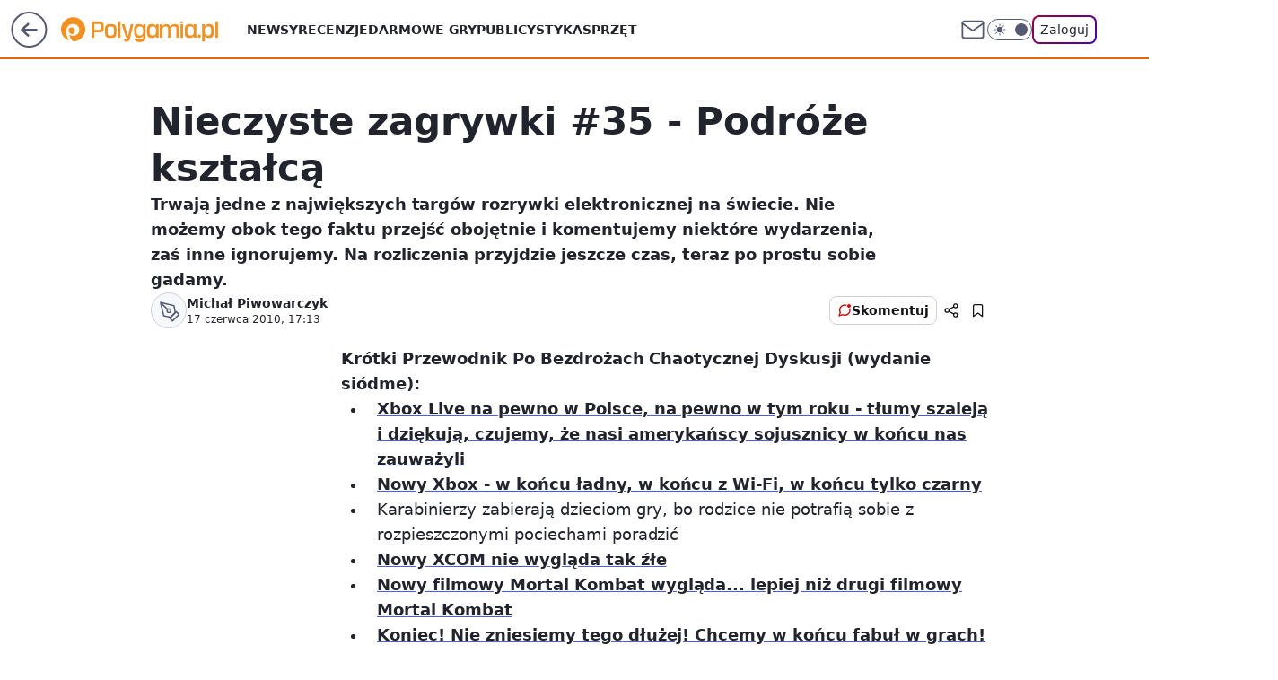

--- FILE ---
content_type: application/javascript
request_url: https://rek.www.wp.pl/gaf.js?rv=2&sn=polygamia&pvid=e0885267b91eabba6d30&rekids=237060&phtml=polygamia.pl%2Fnieczyste-zagrywki-35-podroze-ksztalca%2C6573026018605185a&abtest=adtech%7CPRGM-1047%7CA%3Badtech%7CPU-335%7CA%3Badtech%7CPRG-3468%7CB%3Badtech%7CPRGM-1036%7CD%3Badtech%7CFP-76%7CA%3Badtech%7CPRGM-1356%7CA%3Badtech%7CPRGM-1419%7CA%3Badtech%7CPRGM-1589%7CA%3Badtech%7CPRGM-1576%7CB%3Badtech%7CPRGM-1443%7CA%3Badtech%7CPRGM-1587%7CD%3Badtech%7CPRGM-1615%7CA%3Badtech%7CPRGM-1215%7CC&PWA_adbd=0&darkmode=0&highLayout=0&layout=wide&navType=navigate&cdl=0&ctype=article&cview=article_nophoto&ciab=IAB9-30%2CIAB-v3-681&cid=6573026018605185&csystem=ncr&cdate=2010-06-17&REKtagi=imperium_gier%3Bwiadomosci&vw=1280&vh=720&p1=0&spin=cad0pig1&bcv=2
body_size: 6515
content:
cad0pig1({"spin":"cad0pig1","bunch":237060,"context":{"dsa":false,"minor":false,"bidRequestId":"66187f45-0f4b-4282-96da-28d02d3eb92e","maConfig":{"timestamp":"2026-01-22T08:31:40.447Z"},"dfpConfig":{"timestamp":"2026-01-22T09:12:27.502Z"},"sda":[],"targeting":{"client":{},"server":{},"query":{"PWA_adbd":"0","REKtagi":"imperium_gier;wiadomosci","abtest":"adtech|PRGM-1047|A;adtech|PU-335|A;adtech|PRG-3468|B;adtech|PRGM-1036|D;adtech|FP-76|A;adtech|PRGM-1356|A;adtech|PRGM-1419|A;adtech|PRGM-1589|A;adtech|PRGM-1576|B;adtech|PRGM-1443|A;adtech|PRGM-1587|D;adtech|PRGM-1615|A;adtech|PRGM-1215|C","bcv":"2","cdate":"2010-06-17","cdl":"0","ciab":"IAB9-30,IAB-v3-681","cid":"6573026018605185","csystem":"ncr","ctype":"article","cview":"article_nophoto","darkmode":"0","highLayout":"0","layout":"wide","navType":"navigate","p1":"0","phtml":"polygamia.pl/nieczyste-zagrywki-35-podroze-ksztalca,6573026018605185a","pvid":"e0885267b91eabba6d30","rekids":"237060","rv":"2","sn":"polygamia","spin":"cad0pig1","vh":"720","vw":"1280"}},"directOnly":0,"geo":{"country":"840","region":"","city":""},"statid":"","mlId":"","rshsd":"6","isRobot":false,"curr":{"EUR":4.2128,"USD":3.6028,"CHF":4.5419,"GBP":4.8434},"rv":"2","status":{"advf":2,"ma":2,"ma_ads-bidder":2,"ma_cpv-bidder":2,"ma_high-cpm-bidder":2}},"slots":{"11":{"delivered":"1","campaign":null,"dfpConfig":{"placement":"/89844762/Desktop_Polygamia.pl_x11_art","roshash":"ADLO","ceil":100,"sizes":[[336,280],[300,250]],"namedSizes":["fluid"],"div":"div-gpt-ad-x11-art","targeting":{"DFPHASH":"ADLO","emptygaf":"0"},"gfp":"ADLO"}},"12":{"delivered":"1","campaign":null,"dfpConfig":{"placement":"/89844762/Desktop_Polygamia.pl_x12_art","roshash":"ADLO","ceil":100,"sizes":[[336,280],[300,250]],"namedSizes":["fluid"],"div":"div-gpt-ad-x12-art","targeting":{"DFPHASH":"ADLO","emptygaf":"0"},"gfp":"ADLO"}},"13":{"delivered":"1","campaign":null,"dfpConfig":{"placement":"/89844762/Desktop_Polygamia.pl_x13_art","roshash":"ADLO","ceil":100,"sizes":[[336,280],[300,250]],"namedSizes":["fluid"],"div":"div-gpt-ad-x13-art","targeting":{"DFPHASH":"ADLO","emptygaf":"0"},"gfp":"ADLO"}},"14":{"delivered":"1","campaign":null,"dfpConfig":{"placement":"/89844762/Desktop_Polygamia.pl_x14_art","roshash":"ADLO","ceil":100,"sizes":[[336,280],[300,250]],"namedSizes":["fluid"],"div":"div-gpt-ad-x14-art","targeting":{"DFPHASH":"ADLO","emptygaf":"0"},"gfp":"ADLO"}},"15":{"delivered":"1","campaign":null,"dfpConfig":{"placement":"/89844762/Desktop_Polygamia.pl_x15_art","roshash":"ADLO","ceil":100,"sizes":[[728,90],[970,300],[950,90],[980,120],[980,90],[970,150],[970,90],[970,250],[930,180],[950,200],[750,100],[970,66],[750,200],[960,90],[970,100],[750,300],[970,200],[950,300]],"namedSizes":["fluid"],"div":"div-gpt-ad-x15-art","targeting":{"DFPHASH":"ADLO","emptygaf":"0"},"gfp":"ADLO"}},"2":{"delivered":"1","campaign":{"id":"188278","capping":"PWAck=27120619\u0026PWAclt=792\u0026tpl=1","adm":{"bunch":"237060","creations":[{"cbConfig":{"blur":false,"bottomBar":false,"fullPage":false,"message":"Przekierowanie za {{time}} sekund{{y}}","timeout":15000},"height":600,"pixels":["//gde-default.hit.gemius.pl/_1769144456/redot.gif?id=AurlpqtfLPQooAxj7wsDeNWb7DpBnawS60AjdQWqM6T.z7/fastid=fsjxkechbderpocuyimavtcqankj/stparam=xcjskxjudx/nc=0/gdpr=0/gdpr_consent="],"showLabel":false,"src":"https://mamc.wpcdn.pl/188278/1768219315939/backup_mcd_ruby_choco_latte_1200x600.jpg","trackers":{"click":[""],"cview":["//ma.wp.pl/ma.gif?clid=dca45526c17aa056cf0f889dbba57020\u0026SN=polygamia\u0026pvid=e0885267b91eabba6d30\u0026action=cvimp\u0026pg=polygamia.pl\u0026par=order%3D265630%26source%3DTG%26is_robot%3D0%26isDev%3Dfalse%26medium%3Ddisplay%26device%3DPERSONAL_COMPUTER%26slotSizeWxH%3D1200x600%26targetDomain%3Dmcdonalds.pl%26seatFee%3D3ZAFAb-FnmAGWaqRcJpYnAAJprY_k12A-o7WQg8UIfU%26client_id%3D43759%26emission%3D3043513%26utility%3DE4iZeEOIARGF4-eaHSg-TJkfWZk1CwlwVocXTFEYAm8W5XbvEwVPsbpjHkekZHGb%26ip%3DouRNlltFRl1VHbG9ZR94X9XRHTDIhYN-2e6WjCtJJwE%26domain%3Dpolygamia.pl%26cur%3DPLN%26editedTimestamp%3D1768219234%26conversionValue%3D0%26userID%3D__UNKNOWN_TELL_US__%26rekid%3D237060%26inver%3D2%26test%3D0%26contentID%3D6573026018605185%26bidReqID%3D66187f45-0f4b-4282-96da-28d02d3eb92e%26tpID%3D1402620%26iabPageCategories%3D%26iabSiteCategories%3D%26geo%3D840%253B%253B%26partnerID%3D%26bidderID%3D11%26slotID%3D002%26creationID%3D1470141%26pricingModel%3DP6ix01YjF_Rx8Du901fogj6BOql4Ms4fEfFhkeERZz0%26platform%3D8%26ssp%3Dwp.pl%26publisherID%3D308%26workfID%3D188278%26seatID%3Ddca45526c17aa056cf0f889dbba57020%26billing%3Dcpv%26pvid%3De0885267b91eabba6d30%26bidTimestamp%3D1769144456%26org_id%3D25%26ttl%3D1769230856%26is_adblock%3D0%26sn%3Dpolygamia%26hBidPrice%3DADGLORU%26hBudgetRate%3DADGLORU"],"impression":["//ma.wp.pl/ma.gif?clid=dca45526c17aa056cf0f889dbba57020\u0026SN=polygamia\u0026pvid=e0885267b91eabba6d30\u0026action=delivery\u0026pg=polygamia.pl\u0026par=iabPageCategories%3D%26iabSiteCategories%3D%26geo%3D840%253B%253B%26partnerID%3D%26bidderID%3D11%26slotID%3D002%26creationID%3D1470141%26pricingModel%3DP6ix01YjF_Rx8Du901fogj6BOql4Ms4fEfFhkeERZz0%26platform%3D8%26ssp%3Dwp.pl%26publisherID%3D308%26workfID%3D188278%26seatID%3Ddca45526c17aa056cf0f889dbba57020%26billing%3Dcpv%26pvid%3De0885267b91eabba6d30%26bidTimestamp%3D1769144456%26org_id%3D25%26ttl%3D1769230856%26is_adblock%3D0%26sn%3Dpolygamia%26hBidPrice%3DADGLORU%26hBudgetRate%3DADGLORU%26order%3D265630%26source%3DTG%26is_robot%3D0%26isDev%3Dfalse%26medium%3Ddisplay%26device%3DPERSONAL_COMPUTER%26slotSizeWxH%3D1200x600%26targetDomain%3Dmcdonalds.pl%26seatFee%3D3ZAFAb-FnmAGWaqRcJpYnAAJprY_k12A-o7WQg8UIfU%26client_id%3D43759%26emission%3D3043513%26utility%3DE4iZeEOIARGF4-eaHSg-TJkfWZk1CwlwVocXTFEYAm8W5XbvEwVPsbpjHkekZHGb%26ip%3DouRNlltFRl1VHbG9ZR94X9XRHTDIhYN-2e6WjCtJJwE%26domain%3Dpolygamia.pl%26cur%3DPLN%26editedTimestamp%3D1768219234%26conversionValue%3D0%26userID%3D__UNKNOWN_TELL_US__%26rekid%3D237060%26inver%3D2%26test%3D0%26contentID%3D6573026018605185%26bidReqID%3D66187f45-0f4b-4282-96da-28d02d3eb92e%26tpID%3D1402620"],"view":["//ma.wp.pl/ma.gif?clid=dca45526c17aa056cf0f889dbba57020\u0026SN=polygamia\u0026pvid=e0885267b91eabba6d30\u0026action=view\u0026pg=polygamia.pl\u0026par=source%3DTG%26is_robot%3D0%26isDev%3Dfalse%26medium%3Ddisplay%26device%3DPERSONAL_COMPUTER%26slotSizeWxH%3D1200x600%26targetDomain%3Dmcdonalds.pl%26seatFee%3D3ZAFAb-FnmAGWaqRcJpYnAAJprY_k12A-o7WQg8UIfU%26client_id%3D43759%26emission%3D3043513%26utility%3DE4iZeEOIARGF4-eaHSg-TJkfWZk1CwlwVocXTFEYAm8W5XbvEwVPsbpjHkekZHGb%26ip%3DouRNlltFRl1VHbG9ZR94X9XRHTDIhYN-2e6WjCtJJwE%26domain%3Dpolygamia.pl%26cur%3DPLN%26editedTimestamp%3D1768219234%26conversionValue%3D0%26userID%3D__UNKNOWN_TELL_US__%26rekid%3D237060%26inver%3D2%26test%3D0%26contentID%3D6573026018605185%26bidReqID%3D66187f45-0f4b-4282-96da-28d02d3eb92e%26tpID%3D1402620%26iabPageCategories%3D%26iabSiteCategories%3D%26geo%3D840%253B%253B%26partnerID%3D%26bidderID%3D11%26slotID%3D002%26creationID%3D1470141%26pricingModel%3DP6ix01YjF_Rx8Du901fogj6BOql4Ms4fEfFhkeERZz0%26platform%3D8%26ssp%3Dwp.pl%26publisherID%3D308%26workfID%3D188278%26seatID%3Ddca45526c17aa056cf0f889dbba57020%26billing%3Dcpv%26pvid%3De0885267b91eabba6d30%26bidTimestamp%3D1769144456%26org_id%3D25%26ttl%3D1769230856%26is_adblock%3D0%26sn%3Dpolygamia%26hBidPrice%3DADGLORU%26hBudgetRate%3DADGLORU%26order%3D265630"]},"transparentPlaceholder":false,"type":"image","url":"https://gde-default.hit.gemius.pl/lshitredir/id=AurlpqtfLPQooAxj7wsDeNWb7DpBnawS60AjdQWqM6T.z7/fastid=jtkvsjgljofzfpdtsvypmawiynnr/stparam=rehpbsnndr/nc=0/gdpr=0/gdpr_consent=/url=https://links.mcdonaldsapps.com/CKlgPh?utm_campaign=McDonalds_McCafe_260114_260324_McCafe%20Special%20Autumn%20%26%20Winter%202026\u0026utm_source=CommercialBreak\u0026utm_medium=%2FDISPLAY%2FWP%2FWP.WP_CommercialBreak__CPM_Display_aTAGdcGL_","width":1200}],"redir":"https://ma.wp.pl/redirma?SN=polygamia\u0026pvid=e0885267b91eabba6d30\u0026par=ssp%3Dwp.pl%26seatFee%3D3ZAFAb-FnmAGWaqRcJpYnAAJprY_k12A-o7WQg8UIfU%26client_id%3D43759%26ip%3DouRNlltFRl1VHbG9ZR94X9XRHTDIhYN-2e6WjCtJJwE%26iabPageCategories%3D%26publisherID%3D308%26bidTimestamp%3D1769144456%26ttl%3D1769230856%26isDev%3Dfalse%26emission%3D3043513%26utility%3DE4iZeEOIARGF4-eaHSg-TJkfWZk1CwlwVocXTFEYAm8W5XbvEwVPsbpjHkekZHGb%26cur%3DPLN%26workfID%3D188278%26seatID%3Ddca45526c17aa056cf0f889dbba57020%26org_id%3D25%26source%3DTG%26is_robot%3D0%26contentID%3D6573026018605185%26bidderID%3D11%26pricingModel%3DP6ix01YjF_Rx8Du901fogj6BOql4Ms4fEfFhkeERZz0%26sn%3Dpolygamia%26order%3D265630%26medium%3Ddisplay%26targetDomain%3Dmcdonalds.pl%26domain%3Dpolygamia.pl%26partnerID%3D%26billing%3Dcpv%26hBidPrice%3DADGLORU%26editedTimestamp%3D1768219234%26conversionValue%3D0%26inver%3D2%26bidReqID%3D66187f45-0f4b-4282-96da-28d02d3eb92e%26platform%3D8%26hBudgetRate%3DADGLORU%26userID%3D__UNKNOWN_TELL_US__%26pvid%3De0885267b91eabba6d30%26is_adblock%3D0%26slotSizeWxH%3D1200x600%26rekid%3D237060%26tpID%3D1402620%26slotID%3D002%26creationID%3D1470141%26device%3DPERSONAL_COMPUTER%26test%3D0%26iabSiteCategories%3D%26geo%3D840%253B%253B\u0026url=","slot":"2"},"creative":{"Id":"1470141","provider":"ma_cpv-bidder","roshash":"CFIL","height":600,"width":1200,"touchpointId":"1402620","source":{"bidder":"cpv-bidder"}},"sellingModel":{"model":"CPM_INT"}},"dfpConfig":{"placement":"/89844762/Desktop_Polygamia.pl_x02","roshash":"CFIL","ceil":100,"sizes":[[970,300],[970,600],[750,300],[950,300],[980,600],[1920,870],[1200,600],[750,400],[960,640]],"namedSizes":["fluid"],"div":"div-gpt-ad-x02","targeting":{"DFPHASH":"CFIL","emptygaf":"0"},"gfp":"BJMP"}},"25":{"delivered":"1","campaign":null,"dfpConfig":{"placement":"/89844762/Desktop_Polygamia.pl_x25_art","roshash":"ADLO","ceil":100,"sizes":[[336,280],[640,280],[300,250]],"namedSizes":["fluid"],"div":"div-gpt-ad-x25-art","targeting":{"DFPHASH":"ADLO","emptygaf":"0"},"gfp":"ADLO"}},"27":{"delivered":"1","campaign":null,"dfpConfig":{"placement":"/89844762/Desktop_Polygamia.pl_x27_art","roshash":"AEHK","ceil":100,"sizes":[[160,600]],"namedSizes":["fluid"],"div":"div-gpt-ad-x27-art","targeting":{"DFPHASH":"AEHK","emptygaf":"0"},"gfp":"AEHK"}},"3":{"delivered":"1","campaign":{"id":"189049","adm":{"bunch":"237060","creations":[{"height":200,"showLabel":true,"src":"https://mamc.wpcdn.pl/189049/1769081764496/750x200/750x200/Virtual-Vibes_750x200.html","trackers":{"click":[""],"cview":["//ma.wp.pl/ma.gif?clid=36d4f1d950aab392a9c26b186b340e10\u0026SN=polygamia\u0026pvid=e0885267b91eabba6d30\u0026action=cvimp\u0026pg=polygamia.pl\u0026par=targetDomain%3Droblox.com%26test%3D0%26org_id%3D25%26pricingModel%3D6QuCXu34diiAmqAj45Hfwtl03jnF8MaQnEhb4D7k1pI%26bidTimestamp%3D1769144456%26contentID%3D6573026018605185%26creationID%3D1477806%26cur%3DPLN%26editedTimestamp%3D1769081960%26bidReqID%3D66187f45-0f4b-4282-96da-28d02d3eb92e%26device%3DPERSONAL_COMPUTER%26publisherID%3D308%26billing%3Dcpv%26client_id%3D77840%26source%3DTG%26bidderID%3D11%26isDev%3Dfalse%26workfID%3D189049%26tpID%3D1406254%26is_robot%3D0%26pvid%3De0885267b91eabba6d30%26utility%3DxozG3-Jr7CvIhgKJv3FRcruJ5PUZItA9BuWZiid22f9KSZjlrxLuZm_bUsn0_gsB%26userID%3D__UNKNOWN_TELL_US__%26seatFee%3D-Bmpzb9lG9LsCkiSONfygb4dM7cdrIsXsMReF98Kpwc%26emission%3D3046359%26is_adblock%3D0%26hBidPrice%3DADGKUZi%26platform%3D8%26conversionValue%3D0%26inver%3D2%26slotSizeWxH%3D750x200%26seatID%3D36d4f1d950aab392a9c26b186b340e10%26iabSiteCategories%3D%26ttl%3D1769230856%26sn%3Dpolygamia%26ssp%3Dwp.pl%26domain%3Dpolygamia.pl%26slotID%3D003%26order%3D266657%26iabPageCategories%3D%26geo%3D840%253B%253B%26hBudgetRate%3DADGKUZi%26medium%3Ddisplay%26rekid%3D237060%26ip%3DmHBdLjTJQPFzR2YFnu2JWt9RrHCLvEuzxJhE2JSAPPc%26partnerID%3D"],"impression":["//ma.wp.pl/ma.gif?clid=36d4f1d950aab392a9c26b186b340e10\u0026SN=polygamia\u0026pvid=e0885267b91eabba6d30\u0026action=delivery\u0026pg=polygamia.pl\u0026par=creationID%3D1477806%26cur%3DPLN%26editedTimestamp%3D1769081960%26bidReqID%3D66187f45-0f4b-4282-96da-28d02d3eb92e%26device%3DPERSONAL_COMPUTER%26publisherID%3D308%26billing%3Dcpv%26client_id%3D77840%26source%3DTG%26bidderID%3D11%26isDev%3Dfalse%26workfID%3D189049%26tpID%3D1406254%26is_robot%3D0%26pvid%3De0885267b91eabba6d30%26utility%3DxozG3-Jr7CvIhgKJv3FRcruJ5PUZItA9BuWZiid22f9KSZjlrxLuZm_bUsn0_gsB%26userID%3D__UNKNOWN_TELL_US__%26seatFee%3D-Bmpzb9lG9LsCkiSONfygb4dM7cdrIsXsMReF98Kpwc%26emission%3D3046359%26is_adblock%3D0%26hBidPrice%3DADGKUZi%26platform%3D8%26conversionValue%3D0%26inver%3D2%26slotSizeWxH%3D750x200%26seatID%3D36d4f1d950aab392a9c26b186b340e10%26iabSiteCategories%3D%26ttl%3D1769230856%26sn%3Dpolygamia%26ssp%3Dwp.pl%26domain%3Dpolygamia.pl%26slotID%3D003%26order%3D266657%26iabPageCategories%3D%26geo%3D840%253B%253B%26hBudgetRate%3DADGKUZi%26medium%3Ddisplay%26rekid%3D237060%26ip%3DmHBdLjTJQPFzR2YFnu2JWt9RrHCLvEuzxJhE2JSAPPc%26partnerID%3D%26targetDomain%3Droblox.com%26test%3D0%26org_id%3D25%26pricingModel%3D6QuCXu34diiAmqAj45Hfwtl03jnF8MaQnEhb4D7k1pI%26bidTimestamp%3D1769144456%26contentID%3D6573026018605185"],"view":["//ma.wp.pl/ma.gif?clid=36d4f1d950aab392a9c26b186b340e10\u0026SN=polygamia\u0026pvid=e0885267b91eabba6d30\u0026action=view\u0026pg=polygamia.pl\u0026par=bidReqID%3D66187f45-0f4b-4282-96da-28d02d3eb92e%26device%3DPERSONAL_COMPUTER%26publisherID%3D308%26billing%3Dcpv%26client_id%3D77840%26source%3DTG%26bidderID%3D11%26isDev%3Dfalse%26workfID%3D189049%26tpID%3D1406254%26is_robot%3D0%26pvid%3De0885267b91eabba6d30%26utility%3DxozG3-Jr7CvIhgKJv3FRcruJ5PUZItA9BuWZiid22f9KSZjlrxLuZm_bUsn0_gsB%26userID%3D__UNKNOWN_TELL_US__%26seatFee%3D-Bmpzb9lG9LsCkiSONfygb4dM7cdrIsXsMReF98Kpwc%26emission%3D3046359%26is_adblock%3D0%26hBidPrice%3DADGKUZi%26platform%3D8%26conversionValue%3D0%26inver%3D2%26slotSizeWxH%3D750x200%26seatID%3D36d4f1d950aab392a9c26b186b340e10%26iabSiteCategories%3D%26ttl%3D1769230856%26sn%3Dpolygamia%26ssp%3Dwp.pl%26domain%3Dpolygamia.pl%26slotID%3D003%26order%3D266657%26iabPageCategories%3D%26geo%3D840%253B%253B%26hBudgetRate%3DADGKUZi%26medium%3Ddisplay%26rekid%3D237060%26ip%3DmHBdLjTJQPFzR2YFnu2JWt9RrHCLvEuzxJhE2JSAPPc%26partnerID%3D%26targetDomain%3Droblox.com%26test%3D0%26org_id%3D25%26pricingModel%3D6QuCXu34diiAmqAj45Hfwtl03jnF8MaQnEhb4D7k1pI%26bidTimestamp%3D1769144456%26contentID%3D6573026018605185%26creationID%3D1477806%26cur%3DPLN%26editedTimestamp%3D1769081960"]},"transparentPlaceholder":false,"type":"iframe","url":"https://www.roblox.com/pl/games/17067024883/Bank-Millennium-Virtual-Vibes","width":750}],"redir":"https://ma.wp.pl/redirma?SN=polygamia\u0026pvid=e0885267b91eabba6d30\u0026par=creationID%3D1477806%26billing%3Dcpv%26utility%3DxozG3-Jr7CvIhgKJv3FRcruJ5PUZItA9BuWZiid22f9KSZjlrxLuZm_bUsn0_gsB%26org_id%3D25%26bidReqID%3D66187f45-0f4b-4282-96da-28d02d3eb92e%26publisherID%3D308%26isDev%3Dfalse%26seatFee%3D-Bmpzb9lG9LsCkiSONfygb4dM7cdrIsXsMReF98Kpwc%26hBidPrice%3DADGKUZi%26order%3D266657%26iabPageCategories%3D%26workfID%3D189049%26is_robot%3D0%26iabSiteCategories%3D%26geo%3D840%253B%253B%26hBudgetRate%3DADGKUZi%26medium%3Ddisplay%26pricingModel%3D6QuCXu34diiAmqAj45Hfwtl03jnF8MaQnEhb4D7k1pI%26contentID%3D6573026018605185%26bidderID%3D11%26pvid%3De0885267b91eabba6d30%26emission%3D3046359%26slotSizeWxH%3D750x200%26slotID%3D003%26targetDomain%3Droblox.com%26device%3DPERSONAL_COMPUTER%26tpID%3D1406254%26userID%3D__UNKNOWN_TELL_US__%26is_adblock%3D0%26inver%3D2%26ttl%3D1769230856%26sn%3Dpolygamia%26cur%3DPLN%26editedTimestamp%3D1769081960%26conversionValue%3D0%26ssp%3Dwp.pl%26rekid%3D237060%26test%3D0%26source%3DTG%26platform%3D8%26seatID%3D36d4f1d950aab392a9c26b186b340e10%26domain%3Dpolygamia.pl%26bidTimestamp%3D1769144456%26client_id%3D77840%26ip%3DmHBdLjTJQPFzR2YFnu2JWt9RrHCLvEuzxJhE2JSAPPc%26partnerID%3D\u0026url=","slot":"3"},"creative":{"Id":"1477806","provider":"ma_cpv-bidder","roshash":"ADGJ","height":200,"width":750,"touchpointId":"1406254","source":{"bidder":"cpv-bidder"}},"sellingModel":{"model":"CPM_INT"}},"dfpConfig":{"placement":"/89844762/Desktop_Polygamia.pl_x03_art","roshash":"AFIL","ceil":100,"sizes":[[728,90],[970,300],[950,90],[980,120],[980,90],[970,150],[970,90],[970,250],[930,180],[950,200],[750,100],[970,66],[750,200],[960,90],[970,100],[750,300],[970,200],[950,300]],"namedSizes":["fluid"],"div":"div-gpt-ad-x03-art","targeting":{"DFPHASH":"AFIL","emptygaf":"0"},"gfp":"AFIL"}},"33":{"delivered":"1","campaign":null,"dfpConfig":{"placement":"/89844762/Desktop_Polygamia.pl_x33_art","roshash":"ADLO","ceil":100,"sizes":[[336,280],[640,280],[300,250]],"namedSizes":["fluid"],"div":"div-gpt-ad-x33-art","targeting":{"DFPHASH":"ADLO","emptygaf":"0"},"gfp":"ADLO"}},"35":{"delivered":"1","campaign":null,"dfpConfig":{"placement":"/89844762/Desktop_Polygamia.pl_x35_art","roshash":"ADLO","ceil":100,"sizes":[[300,600],[300,250]],"namedSizes":["fluid"],"div":"div-gpt-ad-x35-art","targeting":{"DFPHASH":"ADLO","emptygaf":"0"},"gfp":"ADLO"}},"36":{"lazy":1,"delivered":"1","campaign":{"id":"188982","capping":"PWAck=27120769\u0026PWAclt=720","adm":{"bunch":"237060","creations":[{"mod":"surveyNative","modConfig":{"accentColorAsPrimary":false,"border":"1px solid grey","footnote":"Wyniki ankiet pomagają nam ulepszać nasze produkty i produkty naszych Zaufanych Partnerów. Administratorem danych jest Wirtualna Polska Media S.A. Szczegółowe informacje na temat przetwarzania danych osobowych opisane są w \u003ca target=\"_blank\" href=\"https://holding.wp.pl/poufnosc\"\u003epolityce prywatności\u003c/a\u003e.","insideSlot":true,"maxWidth":300,"pages":[{"accentColorAsPrimary":false,"questions":[{"answers":[{"answerID":"yes","isOpen":false,"text":"tak"},{"answerID":"no","isOpen":false,"text":"nie"},{"answerID":"dontKnow","isOpen":false,"text":"nie wiem"}],"answersHorizontal":false,"confirmation":false,"questionID":"didYouSeeMailAd","required":true,"text":"Czy widziałeś(-aś) ostatnio reklamę Poczty WP?","type":"radio"}],"topImage":"https://pocztanh.wpcdn.pl/pocztanh/login/7.30.0/svg/wp/poczta-logo.svg"}],"popup":{"blendVisible":false,"position":"br"},"summary":[{"key":"Title","value":"Dziękujemy za odpowiedź!"},{"key":"Paragraph","value":"Twoja opinia jest dla nas ważna."}]},"showLabel":true,"trackers":{"click":[""],"cview":["//ma.wp.pl/ma.gif?clid=0d75fec0bdabe60e0af571ed047f75a2\u0026SN=polygamia\u0026pvid=e0885267b91eabba6d30\u0026action=cvimp\u0026pg=polygamia.pl\u0026par=ip%3D9HsrflKUPxBDSItEre5lbdOztkHzJl23G0hnAGndNHc%26order%3D202648%26ttl%3D1769230856%26bidTimestamp%3D1769144456%26medium%3Ddisplay%26test%3D0%26workfID%3D188982%26billing%3Dcpv%26source%3DTG%26geo%3D840%253B%253B%26conversionValue%3D0%26domain%3Dpolygamia.pl%26iabPageCategories%3D%26iabSiteCategories%3D%26is_robot%3D0%26hBudgetRate%3DADGJMPS%26partnerID%3D%26ssp%3Dwp.pl%26is_adblock%3D0%26hBidPrice%3DADGJMPS%26platform%3D8%26device%3DPERSONAL_COMPUTER%26cur%3DPLN%26utility%3DLhd6Fbb1LUHNzrihAMP5dGBEFB4sek9TZdayuMCdso1og35wGN0h-pKxCxVtEqZS%26publisherID%3D308%26inver%3D2%26slotID%3D036%26slotSizeWxH%3D-1x-1%26creationID%3D1477210%26targetDomain%3Dwp.pl%26seatFee%3D4dVc3jhhvx6AFBrY2Uxc0IQEegvDOVwIafKhbzZjhSg%26bidReqID%3D66187f45-0f4b-4282-96da-28d02d3eb92e%26userID%3D__UNKNOWN_TELL_US__%26client_id%3D38851%26org_id%3D25%26emission%3D3046324%26editedTimestamp%3D1769007383%26pricingModel%3DK4WZ6rregCMK61zAeXXv_DPHEU7OpjbUf9Yx2nn8VHk%26pvid%3De0885267b91eabba6d30%26tpID%3D1405936%26seatID%3D0d75fec0bdabe60e0af571ed047f75a2%26sn%3Dpolygamia%26bidderID%3D11%26isDev%3Dfalse%26contentID%3D6573026018605185%26rekid%3D237060"],"impression":["//ma.wp.pl/ma.gif?clid=0d75fec0bdabe60e0af571ed047f75a2\u0026SN=polygamia\u0026pvid=e0885267b91eabba6d30\u0026action=delivery\u0026pg=polygamia.pl\u0026par=iabPageCategories%3D%26iabSiteCategories%3D%26is_robot%3D0%26hBudgetRate%3DADGJMPS%26partnerID%3D%26ssp%3Dwp.pl%26is_adblock%3D0%26hBidPrice%3DADGJMPS%26platform%3D8%26device%3DPERSONAL_COMPUTER%26cur%3DPLN%26utility%3DLhd6Fbb1LUHNzrihAMP5dGBEFB4sek9TZdayuMCdso1og35wGN0h-pKxCxVtEqZS%26publisherID%3D308%26inver%3D2%26slotID%3D036%26slotSizeWxH%3D-1x-1%26creationID%3D1477210%26targetDomain%3Dwp.pl%26seatFee%3D4dVc3jhhvx6AFBrY2Uxc0IQEegvDOVwIafKhbzZjhSg%26bidReqID%3D66187f45-0f4b-4282-96da-28d02d3eb92e%26userID%3D__UNKNOWN_TELL_US__%26client_id%3D38851%26org_id%3D25%26emission%3D3046324%26editedTimestamp%3D1769007383%26pricingModel%3DK4WZ6rregCMK61zAeXXv_DPHEU7OpjbUf9Yx2nn8VHk%26pvid%3De0885267b91eabba6d30%26tpID%3D1405936%26seatID%3D0d75fec0bdabe60e0af571ed047f75a2%26sn%3Dpolygamia%26bidderID%3D11%26isDev%3Dfalse%26contentID%3D6573026018605185%26rekid%3D237060%26ip%3D9HsrflKUPxBDSItEre5lbdOztkHzJl23G0hnAGndNHc%26order%3D202648%26ttl%3D1769230856%26bidTimestamp%3D1769144456%26medium%3Ddisplay%26test%3D0%26workfID%3D188982%26billing%3Dcpv%26source%3DTG%26geo%3D840%253B%253B%26conversionValue%3D0%26domain%3Dpolygamia.pl"],"view":["//ma.wp.pl/ma.gif?clid=0d75fec0bdabe60e0af571ed047f75a2\u0026SN=polygamia\u0026pvid=e0885267b91eabba6d30\u0026action=view\u0026pg=polygamia.pl\u0026par=bidderID%3D11%26isDev%3Dfalse%26contentID%3D6573026018605185%26rekid%3D237060%26ip%3D9HsrflKUPxBDSItEre5lbdOztkHzJl23G0hnAGndNHc%26order%3D202648%26ttl%3D1769230856%26bidTimestamp%3D1769144456%26medium%3Ddisplay%26test%3D0%26workfID%3D188982%26billing%3Dcpv%26source%3DTG%26geo%3D840%253B%253B%26conversionValue%3D0%26domain%3Dpolygamia.pl%26iabPageCategories%3D%26iabSiteCategories%3D%26is_robot%3D0%26hBudgetRate%3DADGJMPS%26partnerID%3D%26ssp%3Dwp.pl%26is_adblock%3D0%26hBidPrice%3DADGJMPS%26platform%3D8%26device%3DPERSONAL_COMPUTER%26cur%3DPLN%26utility%3DLhd6Fbb1LUHNzrihAMP5dGBEFB4sek9TZdayuMCdso1og35wGN0h-pKxCxVtEqZS%26publisherID%3D308%26inver%3D2%26slotID%3D036%26slotSizeWxH%3D-1x-1%26creationID%3D1477210%26targetDomain%3Dwp.pl%26seatFee%3D4dVc3jhhvx6AFBrY2Uxc0IQEegvDOVwIafKhbzZjhSg%26bidReqID%3D66187f45-0f4b-4282-96da-28d02d3eb92e%26userID%3D__UNKNOWN_TELL_US__%26client_id%3D38851%26org_id%3D25%26emission%3D3046324%26editedTimestamp%3D1769007383%26pricingModel%3DK4WZ6rregCMK61zAeXXv_DPHEU7OpjbUf9Yx2nn8VHk%26pvid%3De0885267b91eabba6d30%26tpID%3D1405936%26seatID%3D0d75fec0bdabe60e0af571ed047f75a2%26sn%3Dpolygamia"]},"type":"mod"}],"redir":"https://ma.wp.pl/redirma?SN=polygamia\u0026pvid=e0885267b91eabba6d30\u0026par=cur%3DPLN%26creationID%3D1477210%26org_id%3D25%26emission%3D3046324%26workfID%3D188982%26iabSiteCategories%3D%26slotID%3D036%26slotSizeWxH%3D-1x-1%26seatFee%3D4dVc3jhhvx6AFBrY2Uxc0IQEegvDOVwIafKhbzZjhSg%26pvid%3De0885267b91eabba6d30%26medium%3Ddisplay%26test%3D0%26billing%3Dcpv%26partnerID%3D%26pricingModel%3DK4WZ6rregCMK61zAeXXv_DPHEU7OpjbUf9Yx2nn8VHk%26order%3D202648%26source%3DTG%26domain%3Dpolygamia.pl%26ssp%3Dwp.pl%26publisherID%3D308%26inver%3D2%26userID%3D__UNKNOWN_TELL_US__%26editedTimestamp%3D1769007383%26platform%3D8%26bidReqID%3D66187f45-0f4b-4282-96da-28d02d3eb92e%26tpID%3D1405936%26bidderID%3D11%26contentID%3D6573026018605185%26hBidPrice%3DADGJMPS%26device%3DPERSONAL_COMPUTER%26client_id%3D38851%26seatID%3D0d75fec0bdabe60e0af571ed047f75a2%26rekid%3D237060%26geo%3D840%253B%253B%26is_adblock%3D0%26utility%3DLhd6Fbb1LUHNzrihAMP5dGBEFB4sek9TZdayuMCdso1og35wGN0h-pKxCxVtEqZS%26targetDomain%3Dwp.pl%26sn%3Dpolygamia%26isDev%3Dfalse%26ip%3D9HsrflKUPxBDSItEre5lbdOztkHzJl23G0hnAGndNHc%26conversionValue%3D0%26iabPageCategories%3D%26is_robot%3D0%26hBudgetRate%3DADGJMPS%26ttl%3D1769230856%26bidTimestamp%3D1769144456\u0026url=","slot":"36"},"creative":{"Id":"1477210","provider":"ma_cpv-bidder","roshash":"ADGJ","height":-1,"width":-1,"touchpointId":"1405936","source":{"bidder":"cpv-bidder"}},"sellingModel":{"model":"CPV_INT"}},"dfpConfig":{"placement":"/89844762/Desktop_Polygamia.pl_x36_art","roshash":"AFIL","ceil":100,"sizes":[[300,600],[300,250]],"namedSizes":["fluid"],"div":"div-gpt-ad-x36-art","targeting":{"DFPHASH":"AFIL","emptygaf":"0"},"gfp":"AFIL"}},"37":{"delivered":"1","campaign":null,"dfpConfig":{"placement":"/89844762/Desktop_Polygamia.pl_x37_art","roshash":"AEHK","ceil":100,"sizes":[[300,600],[300,250]],"namedSizes":["fluid"],"div":"div-gpt-ad-x37-art","targeting":{"DFPHASH":"AEHK","emptygaf":"0"},"gfp":"AEHK"}},"40":{"delivered":"1","campaign":null,"dfpConfig":{"placement":"/89844762/Desktop_Polygamia.pl_x40_art","roshash":"AFIL","ceil":100,"sizes":[[300,250]],"namedSizes":["fluid"],"div":"div-gpt-ad-x40-art","targeting":{"DFPHASH":"AFIL","emptygaf":"0"},"gfp":"AFIL"}},"5":{"delivered":"1","campaign":null,"dfpConfig":{"placement":"/89844762/Desktop_Polygamia.pl_x05_art","roshash":"AFIL","ceil":100,"sizes":[[336,280],[300,250]],"namedSizes":["fluid"],"div":"div-gpt-ad-x05-art","targeting":{"DFPHASH":"AFIL","emptygaf":"0"},"gfp":"AFIL"}},"50":{"delivered":"1","campaign":null,"dfpConfig":{"placement":"/89844762/Desktop_Polygamia.pl_x50_art","roshash":"ADLO","ceil":100,"sizes":[[728,90],[970,300],[950,90],[980,120],[980,90],[970,150],[970,90],[970,250],[930,180],[950,200],[750,100],[970,66],[750,200],[960,90],[970,100],[750,300],[970,200],[950,300]],"namedSizes":["fluid"],"div":"div-gpt-ad-x50-art","targeting":{"DFPHASH":"ADLO","emptygaf":"0"},"gfp":"ADLO"}},"52":{"delivered":"1","campaign":null,"dfpConfig":{"placement":"/89844762/Desktop_Polygamia.pl_x52_art","roshash":"ADLO","ceil":100,"sizes":[[300,250]],"namedSizes":["fluid"],"div":"div-gpt-ad-x52-art","targeting":{"DFPHASH":"ADLO","emptygaf":"0"},"gfp":"ADLO"}},"529":{"delivered":"","campaign":null,"dfpConfig":null},"53":{"delivered":"1","campaign":null,"dfpConfig":{"placement":"/89844762/Desktop_Polygamia.pl_x53_art","roshash":"ADLO","ceil":100,"sizes":[[728,90],[970,300],[950,90],[980,120],[980,90],[970,150],[970,90],[970,250],[930,180],[950,200],[750,100],[970,66],[750,200],[960,90],[970,100],[750,300],[970,200],[950,300]],"namedSizes":["fluid"],"div":"div-gpt-ad-x53-art","targeting":{"DFPHASH":"ADLO","emptygaf":"0"},"gfp":"ADLO"}},"531":{"delivered":"","campaign":null,"dfpConfig":null},"541":{"delivered":"1","campaign":null,"dfpConfig":{"placement":"/89844762/Desktop_Polygamia.pl_x541_art","roshash":"ADLO","ceil":100,"sizes":[[300,600],[300,250]],"namedSizes":["fluid"],"div":"div-gpt-ad-x541-art","targeting":{"DFPHASH":"ADLO","emptygaf":"0"},"gfp":"ADLO"}},"59":{"delivered":"1","campaign":null,"dfpConfig":{"placement":"/89844762/Desktop_Polygamia.pl_x59_art","roshash":"ADLO","ceil":100,"sizes":[[300,600],[300,250]],"namedSizes":["fluid"],"div":"div-gpt-ad-x59-art","targeting":{"DFPHASH":"ADLO","emptygaf":"0"},"gfp":"ADLO"}},"6":{"delivered":"","campaign":null,"dfpConfig":null},"61":{"delivered":"1","campaign":null,"dfpConfig":{"placement":"/89844762/Desktop_Polygamia.pl_x61_art","roshash":"ADLO","ceil":100,"sizes":[[336,280],[640,280],[300,250]],"namedSizes":["fluid"],"div":"div-gpt-ad-x61-art","targeting":{"DFPHASH":"ADLO","emptygaf":"0"},"gfp":"ADLO"}},"67":{"delivered":"1","campaign":null,"dfpConfig":{"placement":"/89844762/Desktop_Polygamia.pl_x67_art","roshash":"ADJM","ceil":100,"sizes":[[300,50]],"namedSizes":["fluid"],"div":"div-gpt-ad-x67-art","targeting":{"DFPHASH":"ADJM","emptygaf":"0"},"gfp":"ADJM"}},"70":{"delivered":"1","campaign":null,"dfpConfig":{"placement":"/89844762/Desktop_Polygamia.pl_x70_art","roshash":"ADLO","ceil":100,"sizes":[[728,90],[970,300],[950,90],[980,120],[980,90],[970,150],[970,90],[970,250],[930,180],[950,200],[750,100],[970,66],[750,200],[960,90],[970,100],[750,300],[970,200],[950,300]],"namedSizes":["fluid"],"div":"div-gpt-ad-x70-art","targeting":{"DFPHASH":"ADLO","emptygaf":"0"},"gfp":"ADLO"}},"72":{"delivered":"1","campaign":null,"dfpConfig":{"placement":"/89844762/Desktop_Polygamia.pl_x72_art","roshash":"ADLO","ceil":100,"sizes":[[300,250]],"namedSizes":["fluid"],"div":"div-gpt-ad-x72-art","targeting":{"DFPHASH":"ADLO","emptygaf":"0"},"gfp":"ADLO"}},"79":{"delivered":"1","campaign":null,"dfpConfig":{"placement":"/89844762/Desktop_Polygamia.pl_x79_art","roshash":"ADLO","ceil":100,"sizes":[[300,600],[300,250]],"namedSizes":["fluid"],"div":"div-gpt-ad-x79-art","targeting":{"DFPHASH":"ADLO","emptygaf":"0"},"gfp":"ADLO"}},"8":{"delivered":"","campaign":null,"dfpConfig":null},"80":{"delivered":"1","campaign":null,"dfpConfig":{"placement":"/89844762/Desktop_Polygamia.pl_x80_art","roshash":"ADLO","ceil":100,"sizes":[[1,1]],"namedSizes":["fluid"],"div":"div-gpt-ad-x80-art","isNative":1,"targeting":{"DFPHASH":"ADLO","emptygaf":"0"},"gfp":"ADLO"}},"81":{"delivered":"1","campaign":null,"dfpConfig":{"placement":"/89844762/Desktop_Polygamia.pl_x81_art","roshash":"ADLO","ceil":100,"sizes":[[1,1]],"namedSizes":["fluid"],"div":"div-gpt-ad-x81-art","isNative":1,"targeting":{"DFPHASH":"ADLO","emptygaf":"0"},"gfp":"ADLO"}},"810":{"delivered":"","campaign":null,"dfpConfig":null},"811":{"delivered":"","campaign":null,"dfpConfig":null},"812":{"delivered":"","campaign":null,"dfpConfig":null},"813":{"delivered":"","campaign":null,"dfpConfig":null},"814":{"delivered":"","campaign":null,"dfpConfig":null},"815":{"delivered":"","campaign":null,"dfpConfig":null},"816":{"delivered":"","campaign":null,"dfpConfig":null},"817":{"delivered":"","campaign":null,"dfpConfig":null},"82":{"delivered":"1","campaign":null,"dfpConfig":{"placement":"/89844762/Desktop_Polygamia.pl_x82_art","roshash":"ADLO","ceil":100,"sizes":[[1,1]],"namedSizes":["fluid"],"div":"div-gpt-ad-x82-art","isNative":1,"targeting":{"DFPHASH":"ADLO","emptygaf":"0"},"gfp":"ADLO"}},"826":{"delivered":"","campaign":null,"dfpConfig":null},"827":{"delivered":"","campaign":null,"dfpConfig":null},"828":{"delivered":"","campaign":null,"dfpConfig":null},"83":{"delivered":"1","campaign":null,"dfpConfig":{"placement":"/89844762/Desktop_Polygamia.pl_x83_art","roshash":"ADLO","ceil":100,"sizes":[[1,1]],"namedSizes":["fluid"],"div":"div-gpt-ad-x83-art","isNative":1,"targeting":{"DFPHASH":"ADLO","emptygaf":"0"},"gfp":"ADLO"}},"89":{"delivered":"","campaign":null,"dfpConfig":null},"90":{"lazy":1,"delivered":"1","campaign":{"id":"188277","adm":{"bunch":"237060","creations":[{"height":200,"showLabel":true,"src":"https://mamc.wpcdn.pl/188277/1768218840656/pudelek-wosp-vB-750x200.jpg","trackers":{"click":[""],"cview":["//ma.wp.pl/ma.gif?clid=36d4f1d950aab392a9c26b186b340e10\u0026SN=polygamia\u0026pvid=e0885267b91eabba6d30\u0026action=cvimp\u0026pg=polygamia.pl\u0026par=targetDomain%3Dallegro.pl%26billing%3Dcpv%26bidTimestamp%3D1769144456%26contentID%3D6573026018605185%26bidReqID%3D66187f45-0f4b-4282-96da-28d02d3eb92e%26ip%3DxWZmeoifJHfwe3LGKSh9UDvT4p8tut5UH_LNK4bXh-Y%26slotSizeWxH%3D750x200%26source%3DTG%26geo%3D840%253B%253B%26hBidPrice%3DADGJMPS%26partnerID%3D%26ssp%3Dwp.pl%26workfID%3D188277%26seatID%3D36d4f1d950aab392a9c26b186b340e10%26order%3D266039%26isDev%3Dfalse%26publisherID%3D308%26org_id%3D25%26medium%3Ddisplay%26test%3D0%26client_id%3D38851%26is_robot%3D0%26is_adblock%3D0%26sn%3Dpolygamia%26slotID%3D090%26pricingModel%3DIahPeuzKV37wQhXWzkdLKsl8DRgEOcefEzY9VufI6Js%26pvid%3De0885267b91eabba6d30%26platform%3D8%26conversionValue%3D0%26device%3DPERSONAL_COMPUTER%26rekid%3D237060%26domain%3Dpolygamia.pl%26creationID%3D1470132%26cur%3DPLN%26seatFee%3D5gEU5SdCIUhSjLlmsRrlP76Sxr44S0weNVxNcl2LU0A%26tpID%3D1402616%26emission%3D3044803%26editedTimestamp%3D1768218902%26iabPageCategories%3D%26iabSiteCategories%3D%26ttl%3D1769230856%26hBudgetRate%3DADGJMPS%26bidderID%3D11%26utility%3DyIK6kUU5EYpZR6iV1LkV3Ee-cLCtvSPV0im5RFFEWPAiWqUlV1MFF7Nkdoycm72Q%26userID%3D__UNKNOWN_TELL_US__%26inver%3D2"],"impression":["//ma.wp.pl/ma.gif?clid=36d4f1d950aab392a9c26b186b340e10\u0026SN=polygamia\u0026pvid=e0885267b91eabba6d30\u0026action=delivery\u0026pg=polygamia.pl\u0026par=medium%3Ddisplay%26test%3D0%26client_id%3D38851%26is_robot%3D0%26is_adblock%3D0%26sn%3Dpolygamia%26slotID%3D090%26pricingModel%3DIahPeuzKV37wQhXWzkdLKsl8DRgEOcefEzY9VufI6Js%26pvid%3De0885267b91eabba6d30%26platform%3D8%26conversionValue%3D0%26device%3DPERSONAL_COMPUTER%26rekid%3D237060%26domain%3Dpolygamia.pl%26creationID%3D1470132%26cur%3DPLN%26seatFee%3D5gEU5SdCIUhSjLlmsRrlP76Sxr44S0weNVxNcl2LU0A%26tpID%3D1402616%26emission%3D3044803%26editedTimestamp%3D1768218902%26iabPageCategories%3D%26iabSiteCategories%3D%26ttl%3D1769230856%26hBudgetRate%3DADGJMPS%26bidderID%3D11%26utility%3DyIK6kUU5EYpZR6iV1LkV3Ee-cLCtvSPV0im5RFFEWPAiWqUlV1MFF7Nkdoycm72Q%26userID%3D__UNKNOWN_TELL_US__%26inver%3D2%26targetDomain%3Dallegro.pl%26billing%3Dcpv%26bidTimestamp%3D1769144456%26contentID%3D6573026018605185%26bidReqID%3D66187f45-0f4b-4282-96da-28d02d3eb92e%26ip%3DxWZmeoifJHfwe3LGKSh9UDvT4p8tut5UH_LNK4bXh-Y%26slotSizeWxH%3D750x200%26source%3DTG%26geo%3D840%253B%253B%26hBidPrice%3DADGJMPS%26partnerID%3D%26ssp%3Dwp.pl%26workfID%3D188277%26seatID%3D36d4f1d950aab392a9c26b186b340e10%26order%3D266039%26isDev%3Dfalse%26publisherID%3D308%26org_id%3D25"],"view":["//ma.wp.pl/ma.gif?clid=36d4f1d950aab392a9c26b186b340e10\u0026SN=polygamia\u0026pvid=e0885267b91eabba6d30\u0026action=view\u0026pg=polygamia.pl\u0026par=test%3D0%26client_id%3D38851%26is_robot%3D0%26is_adblock%3D0%26sn%3Dpolygamia%26slotID%3D090%26pricingModel%3DIahPeuzKV37wQhXWzkdLKsl8DRgEOcefEzY9VufI6Js%26pvid%3De0885267b91eabba6d30%26platform%3D8%26conversionValue%3D0%26device%3DPERSONAL_COMPUTER%26rekid%3D237060%26domain%3Dpolygamia.pl%26creationID%3D1470132%26cur%3DPLN%26seatFee%3D5gEU5SdCIUhSjLlmsRrlP76Sxr44S0weNVxNcl2LU0A%26tpID%3D1402616%26emission%3D3044803%26editedTimestamp%3D1768218902%26iabPageCategories%3D%26iabSiteCategories%3D%26ttl%3D1769230856%26hBudgetRate%3DADGJMPS%26bidderID%3D11%26utility%3DyIK6kUU5EYpZR6iV1LkV3Ee-cLCtvSPV0im5RFFEWPAiWqUlV1MFF7Nkdoycm72Q%26userID%3D__UNKNOWN_TELL_US__%26inver%3D2%26targetDomain%3Dallegro.pl%26billing%3Dcpv%26bidTimestamp%3D1769144456%26contentID%3D6573026018605185%26bidReqID%3D66187f45-0f4b-4282-96da-28d02d3eb92e%26ip%3DxWZmeoifJHfwe3LGKSh9UDvT4p8tut5UH_LNK4bXh-Y%26slotSizeWxH%3D750x200%26source%3DTG%26geo%3D840%253B%253B%26hBidPrice%3DADGJMPS%26partnerID%3D%26ssp%3Dwp.pl%26workfID%3D188277%26seatID%3D36d4f1d950aab392a9c26b186b340e10%26order%3D266039%26isDev%3Dfalse%26publisherID%3D308%26org_id%3D25%26medium%3Ddisplay"]},"transparentPlaceholder":false,"type":"image","url":"https://www.pudelek.pl/pudelek-na-wosp-wylicytuj-artykul-o-sobie-na-pudelku-poczuj-sie-jak-rasowy-celebryta-i-podziel-sie-wydarzeniem-z-twojego-zycia-7244027653011648a","width":750}],"redir":"https://ma.wp.pl/redirma?SN=polygamia\u0026pvid=e0885267b91eabba6d30\u0026par=userID%3D__UNKNOWN_TELL_US__%26targetDomain%3Dallegro.pl%26bidReqID%3D66187f45-0f4b-4282-96da-28d02d3eb92e%26isDev%3Dfalse%26medium%3Ddisplay%26partnerID%3D%26client_id%3D38851%26slotID%3D090%26pricingModel%3DIahPeuzKV37wQhXWzkdLKsl8DRgEOcefEzY9VufI6Js%26creationID%3D1470132%26iabPageCategories%3D%26hBudgetRate%3DADGJMPS%26org_id%3D25%26is_adblock%3D0%26inver%3D2%26hBidPrice%3DADGJMPS%26sn%3Dpolygamia%26rekid%3D237060%26cur%3DPLN%26emission%3D3044803%26ip%3DxWZmeoifJHfwe3LGKSh9UDvT4p8tut5UH_LNK4bXh-Y%26workfID%3D188277%26order%3D266039%26contentID%3D6573026018605185%26geo%3D840%253B%253B%26test%3D0%26conversionValue%3D0%26device%3DPERSONAL_COMPUTER%26domain%3Dpolygamia.pl%26ttl%3D1769230856%26bidderID%3D11%26source%3DTG%26ssp%3Dwp.pl%26is_robot%3D0%26platform%3D8%26iabSiteCategories%3D%26billing%3Dcpv%26bidTimestamp%3D1769144456%26slotSizeWxH%3D750x200%26seatID%3D36d4f1d950aab392a9c26b186b340e10%26publisherID%3D308%26pvid%3De0885267b91eabba6d30%26seatFee%3D5gEU5SdCIUhSjLlmsRrlP76Sxr44S0weNVxNcl2LU0A%26tpID%3D1402616%26editedTimestamp%3D1768218902%26utility%3DyIK6kUU5EYpZR6iV1LkV3Ee-cLCtvSPV0im5RFFEWPAiWqUlV1MFF7Nkdoycm72Q\u0026url=","slot":"90"},"creative":{"Id":"1470132","provider":"ma_cpv-bidder","roshash":"ADGJ","height":200,"width":750,"touchpointId":"1402616","source":{"bidder":"cpv-bidder"}},"sellingModel":{"model":"CPM_INT"}},"dfpConfig":{"placement":"/89844762/Desktop_Polygamia.pl_x90_art","roshash":"ADLO","ceil":100,"sizes":[[728,90],[970,300],[950,90],[980,120],[980,90],[970,150],[970,90],[970,250],[930,180],[950,200],[750,100],[970,66],[750,200],[960,90],[970,100],[750,300],[970,200],[950,300]],"namedSizes":["fluid"],"div":"div-gpt-ad-x90-art","targeting":{"DFPHASH":"ADLO","emptygaf":"0"},"gfp":"ADLO"}},"92":{"delivered":"1","campaign":null,"dfpConfig":{"placement":"/89844762/Desktop_Polygamia.pl_x92_art","roshash":"ADLO","ceil":100,"sizes":[[300,250]],"namedSizes":["fluid"],"div":"div-gpt-ad-x92-art","targeting":{"DFPHASH":"ADLO","emptygaf":"0"},"gfp":"ADLO"}},"93":{"delivered":"1","campaign":null,"dfpConfig":{"placement":"/89844762/Desktop_Polygamia.pl_x93_art","roshash":"ADLO","ceil":100,"sizes":[[300,600],[300,250]],"namedSizes":["fluid"],"div":"div-gpt-ad-x93-art","targeting":{"DFPHASH":"ADLO","emptygaf":"0"},"gfp":"ADLO"}},"94":{"delivered":"1","campaign":null,"dfpConfig":{"placement":"/89844762/Desktop_Polygamia.pl_x94_art","roshash":"ADLO","ceil":100,"sizes":[[300,600],[300,250]],"namedSizes":["fluid"],"div":"div-gpt-ad-x94-art","targeting":{"DFPHASH":"ADLO","emptygaf":"0"},"gfp":"ADLO"}},"95":{"delivered":"1","campaign":null,"dfpConfig":{"placement":"/89844762/Desktop_Polygamia.pl_x95_art","roshash":"ADLO","ceil":100,"sizes":[[300,600],[300,250]],"namedSizes":["fluid"],"div":"div-gpt-ad-x95-art","targeting":{"DFPHASH":"ADLO","emptygaf":"0"},"gfp":"ADLO"}},"99":{"delivered":"1","campaign":null,"dfpConfig":{"placement":"/89844762/Desktop_Polygamia.pl_x99_art","roshash":"ADLO","ceil":100,"sizes":[[300,600],[300,250]],"namedSizes":["fluid"],"div":"div-gpt-ad-x99-art","targeting":{"DFPHASH":"ADLO","emptygaf":"0"},"gfp":"ADLO"}}},"bdd":{}});